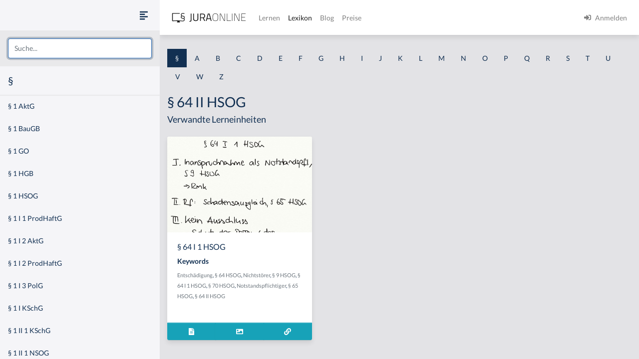

--- FILE ---
content_type: text/html
request_url: https://jura-online.de/lexikon/%C2%A7/64-ii-hsog/
body_size: 7985
content:
<!DOCTYPE html><html lang="de"><head><meta charSet="utf-8"/><meta name="viewport" content="width=device-width"/><title>Lexikon | Jura Online</title><link rel="canonical" href="https://jura-online.de/lexikon/%C2%A7/64-ii-hsog/"/><meta name="next-head-count" content="4"/><link rel="preload" href="/_next/static/css/453be498d2cee9f7.css" as="style"/><link rel="stylesheet" href="/_next/static/css/453be498d2cee9f7.css" data-n-g=""/><link rel="preload" href="/_next/static/css/b5cf2d621e67fb8b.css" as="style"/><link rel="stylesheet" href="/_next/static/css/b5cf2d621e67fb8b.css" data-n-p=""/><noscript data-n-css=""></noscript><script defer="" nomodule="" src="/_next/static/chunks/polyfills-78c92fac7aa8fdd8.js"></script><script src="/_next/static/chunks/webpack-c7ff01b93bcc2b1b.js" defer=""></script><script src="/_next/static/chunks/framework-a667dbba83e63e79.js" defer=""></script><script src="/_next/static/chunks/main-6f26a8837a0d88b3.js" defer=""></script><script src="/_next/static/chunks/pages/_app-e1f3ddd957634547.js" defer=""></script><script src="/_next/static/chunks/d6e1aeb5-85a0bbd4d1112fa6.js" defer=""></script><script src="/_next/static/chunks/9799-0eac5e13e4475440.js" defer=""></script><script src="/_next/static/chunks/7465-8ffeae2ba340c6a8.js" defer=""></script><script src="/_next/static/chunks/283-ab9b60472c96bbcc.js" defer=""></script><script src="/_next/static/chunks/2397-1e06e8c21b534dca.js" defer=""></script><script src="/_next/static/chunks/3240-c4c1454f5a8a4205.js" defer=""></script><script src="/_next/static/chunks/pages/lexikon/%5B...slugs%5D-bd2928ed07c3adc5.js" defer=""></script><script src="/_next/static/morphling-next-assets/_buildManifest.js" defer=""></script><script src="/_next/static/morphling-next-assets/_ssgManifest.js" defer=""></script><style id="__jsx-eb32778b47f00407">.lexikon-root{padding:1.75rem 0 4rem!important}</style></head><body><div id="__next"><div class="alert_root__fXa3_"></div><div class="Layout_root__QWve9" data-layout-expanded="true" data-layout-banner="false" data-initial-load="true"><div class="Layout_wrapper__f8Gve"><aside class="side_root__syHLm lexikon-sidebar_root__Ts62M"><div class="side_top__97vhR"><div class="lexikon-sidebar_navToggle__igkEa"><button type="button" aria-label="Seitenleiste ein- und ausblenden" data-sidebar-toggler="true" class="toggle_toggle__gIUBX"><svg aria-hidden="true" focusable="false" data-prefix="fas" data-icon="align-left" class="svg-inline--fa fa-align-left fa-w-14 fa-flip-vertical fa-lg " role="img" xmlns="http://www.w3.org/2000/svg" viewBox="0 0 448 512"><path fill="currentColor" d="M12.83 352h262.34A12.82 12.82 0 0 0 288 339.17v-38.34A12.82 12.82 0 0 0 275.17 288H12.83A12.82 12.82 0 0 0 0 300.83v38.34A12.82 12.82 0 0 0 12.83 352zm0-256h262.34A12.82 12.82 0 0 0 288 83.17V44.83A12.82 12.82 0 0 0 275.17 32H12.83A12.82 12.82 0 0 0 0 44.83v38.34A12.82 12.82 0 0 0 12.83 96zM432 160H16a16 16 0 0 0-16 16v32a16 16 0 0 0 16 16h416a16 16 0 0 0 16-16v-32a16 16 0 0 0-16-16zm0 256H16a16 16 0 0 0-16 16v32a16 16 0 0 0 16 16h416a16 16 0 0 0 16-16v-32a16 16 0 0 0-16-16z"></path></svg></button></div><div class="search-box_root__MRJwG"><div role="combobox" aria-haspopup="listbox" aria-owns="react-autowhatever-1" aria-expanded="false" class="search-box_search__n8Wci"><input autoComplete="off" aria-autocomplete="list" aria-controls="react-autowhatever-1" placeholder="Suche..." type="text" class="form-control" value=""/><div id="react-autowhatever-1" role="listbox" class="search-box_suggestions__BvWw2"></div></div></div><h3 class="p-3 m-0">§</h3></div><div class="side_main__26Dwk"></div></aside><div class="content_root__1HHr1"><div class="content_top__pZDUW"><header class="header_root__89yTx"><nav class="navbar navbar-expand-lg navbar-light"><div class="flex-row navbar-nav"><button type="button" aria-label="Seitenleiste ein- und ausblenden" data-sidebar-toggler="true" class="toggle_toggle__gIUBX"><svg aria-hidden="true" focusable="false" data-prefix="fas" data-icon="align-left" class="svg-inline--fa fa-align-left fa-w-14 fa-flip-vertical fa-lg " role="img" xmlns="http://www.w3.org/2000/svg" viewBox="0 0 448 512"><path fill="currentColor" d="M12.83 352h262.34A12.82 12.82 0 0 0 288 339.17v-38.34A12.82 12.82 0 0 0 275.17 288H12.83A12.82 12.82 0 0 0 0 300.83v38.34A12.82 12.82 0 0 0 12.83 352zm0-256h262.34A12.82 12.82 0 0 0 288 83.17V44.83A12.82 12.82 0 0 0 275.17 32H12.83A12.82 12.82 0 0 0 0 44.83v38.34A12.82 12.82 0 0 0 12.83 96zM432 160H16a16 16 0 0 0-16 16v32a16 16 0 0 0 16 16h416a16 16 0 0 0 16-16v-32a16 16 0 0 0-16-16zm0 256H16a16 16 0 0 0-16 16v32a16 16 0 0 0 16 16h416a16 16 0 0 0 16-16v-32a16 16 0 0 0-16-16z"></path></svg></button><a aria-label="Jura Online Logo" href="/" class="header_brand__j6V4p navbar-brand"><svg fill="currentColor"><use href="/shared/jo-logo-dark.svg#Ebene_1"></use></svg></a></div><button aria-controls="jo-navbar" type="button" aria-label="Toggle navigation" class="navbar-toggler collapsed"><span class="navbar-toggler-icon"></span></button><div class="header_collapse__vXTHc navbar-collapse collapse" id="jo-navbar"><div class="navbar-nav"><a class="nav-link" href="/lernen/">Lernen</a><a class="nav-link active" href="/lexikon/">Lexikon</a><a class="nav-link" href="https://jura-online.de/blog/">Blog</a><a class="nav-link" href="https://jura-online.de/preise/">Preise</a></div><div class="UserNavList_root__HrtpF ml-auto navbar-nav"><a href="https://jura-online.de/auth/login" data-rb-event-key="https://jura-online.de/auth/login" class="nav-link"><svg aria-hidden="true" focusable="false" data-prefix="fas" data-icon="sign-in-alt" class="svg-inline--fa fa-sign-in-alt fa-w-16 fa-1x mr-2" role="img" xmlns="http://www.w3.org/2000/svg" viewBox="0 0 512 512"><path fill="currentColor" d="M416 448h-84c-6.6 0-12-5.4-12-12v-40c0-6.6 5.4-12 12-12h84c17.7 0 32-14.3 32-32V160c0-17.7-14.3-32-32-32h-84c-6.6 0-12-5.4-12-12V76c0-6.6 5.4-12 12-12h84c53 0 96 43 96 96v192c0 53-43 96-96 96zm-47-201L201 79c-15-15-41-4.5-41 17v96H24c-13.3 0-24 10.7-24 24v96c0 13.3 10.7 24 24 24h136v96c0 21.5 26 32 41 17l168-168c9.3-9.4 9.3-24.6 0-34z"></path></svg><span>Anmelden</span></a></div></div></nav></header></div><div class="content_main__bzt3t"><div class="py-3 lexikon-root"><div data-limit-content="false" class="container"><div class="row"><div class="col"><div class="lexikon-nav_root__Tuxn0 mb-lg-3 nav"><a class="nav-link lexikon-nav_active__TbtRF" href="/lexikon/%C2%A7/">§</a><a class="nav-link" href="/lexikon/a/">A</a><a class="nav-link" href="/lexikon/b/">B</a><a class="nav-link" href="/lexikon/c/">C</a><a class="nav-link" href="/lexikon/d/">D</a><a class="nav-link" href="/lexikon/e/">E</a><a class="nav-link" href="/lexikon/f/">F</a><a class="nav-link" href="/lexikon/g/">G</a><a class="nav-link" href="/lexikon/h/">H</a><a class="nav-link" href="/lexikon/i/">I</a><a class="nav-link" href="/lexikon/j/">J</a><a class="nav-link" href="/lexikon/k/">K</a><a class="nav-link" href="/lexikon/l/">L</a><a class="nav-link" href="/lexikon/m/">M</a><a class="nav-link" href="/lexikon/n/">N</a><a class="nav-link" href="/lexikon/o/">O</a><a class="nav-link" href="/lexikon/p/">P</a><a class="nav-link" href="/lexikon/q/">Q</a><a class="nav-link" href="/lexikon/r/">R</a><a class="nav-link" href="/lexikon/s/">S</a><a class="nav-link" href="/lexikon/t/">T</a><a class="nav-link" href="/lexikon/u/">U</a><a class="nav-link" href="/lexikon/v/">V</a><a class="nav-link" href="/lexikon/w/">W</a><a class="nav-link" href="/lexikon/z/">Z</a></div></div></div><div class="row"><div class="col-12"><h1>§ 64 II HSOG</h1></div><div class="col-12"><h4 class="jsx-eb32778b47f00407">Verwandte Lerneinheiten</h4></div></div><div class="learn-units row row-cols-xl-3 row-cols-sm-2 row-cols-1"><div class="my-2 my-md-3 col"><div class="box_box__KqAod learn-unit_root__mSOeF card"><img class="card-img-top" src="https://media-cf.jura-online.de/media/image/00005439_GxTsdiSWzexloQ8BLa7IH7DbMOmrDSJrqorooD4LXV1eRWxec7KCFnruJwVUtjzh.jpg"/><div class="card-body"><div class="card-title h5">§ 64 I 1 HSOG</div><div class="card-text"><div class="learn-unit_keywords__2a1bH"><h6>Keywords</h6><div><small><a class="text-muted" href="/lexikon/e/entschadigung/">Entschädigung</a>, </small><small><a class="text-muted" href="/lexikon/%C2%A7/64-hsog/">§ 64 HSOG</a>, </small><small><a class="text-muted" href="/lexikon/n/nichtstorer/">Nichtstörer</a>, </small><small><a class="text-muted" href="/lexikon/%C2%A7/9-hsog/">§ 9 HSOG</a>, </small><small><a class="text-muted" href="/lexikon/%C2%A7/64-i-1-hsog/">§ 64 I 1 HSOG</a>, </small><small><a class="text-muted" href="/lexikon/%C2%A7/70-hsog/">§ 70 HSOG</a>, </small><small><a class="text-muted" href="/lexikon/n/notstandspflichtiger/">Notstandspflichtiger</a>, </small><small><a class="text-muted" href="/lexikon/%C2%A7/65-hsog/">§ 65 HSOG</a>, </small><small><a class="text-muted" href="/lexikon/%C2%A7/64-ii-hsog/">§ 64 II HSOG</a></small></div></div></div></div><div class="box_footer__Dq9_3 box_btn__pc6cm card-footer"><div role="group" class="w-100 btn-group"><button type="button" class="btn btn-info"><svg aria-hidden="true" focusable="false" data-prefix="fas" data-icon="file-alt" class="svg-inline--fa fa-file-alt fa-w-12 fa-1x " role="img" xmlns="http://www.w3.org/2000/svg" viewBox="0 0 384 512"><path fill="currentColor" d="M224 136V0H24C10.7 0 0 10.7 0 24v464c0 13.3 10.7 24 24 24h336c13.3 0 24-10.7 24-24V160H248c-13.2 0-24-10.8-24-24zm64 236c0 6.6-5.4 12-12 12H108c-6.6 0-12-5.4-12-12v-8c0-6.6 5.4-12 12-12h168c6.6 0 12 5.4 12 12v8zm0-64c0 6.6-5.4 12-12 12H108c-6.6 0-12-5.4-12-12v-8c0-6.6 5.4-12 12-12h168c6.6 0 12 5.4 12 12v8zm0-72v8c0 6.6-5.4 12-12 12H108c-6.6 0-12-5.4-12-12v-8c0-6.6 5.4-12 12-12h168c6.6 0 12 5.4 12 12zm96-114.1v6.1H256V0h6.1c6.4 0 12.5 2.5 17 7l97.9 98c4.5 4.5 7 10.6 7 16.9z"></path></svg></button><button type="button" class="btn btn-info"><svg aria-hidden="true" focusable="false" data-prefix="fas" data-icon="image" class="svg-inline--fa fa-image fa-w-16 fa-1x " role="img" xmlns="http://www.w3.org/2000/svg" viewBox="0 0 512 512"><path fill="currentColor" d="M464 448H48c-26.51 0-48-21.49-48-48V112c0-26.51 21.49-48 48-48h416c26.51 0 48 21.49 48 48v288c0 26.51-21.49 48-48 48zM112 120c-30.928 0-56 25.072-56 56s25.072 56 56 56 56-25.072 56-56-25.072-56-56-56zM64 384h384V272l-87.515-87.515c-4.686-4.686-12.284-4.686-16.971 0L208 320l-55.515-55.515c-4.686-4.686-12.284-4.686-16.971 0L64 336v48z"></path></svg></button><a href="/lernen/64-i-1-hsog/1085/excursus/" title="Zur Lerneinheit § 64 I 1 HSOG" class="btn btn-info"><svg aria-hidden="true" focusable="false" data-prefix="fas" data-icon="link" class="svg-inline--fa fa-link fa-w-16 fa-1x " role="img" xmlns="http://www.w3.org/2000/svg" viewBox="0 0 512 512"><path fill="currentColor" d="M326.612 185.391c59.747 59.809 58.927 155.698.36 214.59-.11.12-.24.25-.36.37l-67.2 67.2c-59.27 59.27-155.699 59.262-214.96 0-59.27-59.26-59.27-155.7 0-214.96l37.106-37.106c9.84-9.84 26.786-3.3 27.294 10.606.648 17.722 3.826 35.527 9.69 52.721 1.986 5.822.567 12.262-3.783 16.612l-13.087 13.087c-28.026 28.026-28.905 73.66-1.155 101.96 28.024 28.579 74.086 28.749 102.325.51l67.2-67.19c28.191-28.191 28.073-73.757 0-101.83-3.701-3.694-7.429-6.564-10.341-8.569a16.037 16.037 0 0 1-6.947-12.606c-.396-10.567 3.348-21.456 11.698-29.806l21.054-21.055c5.521-5.521 14.182-6.199 20.584-1.731a152.482 152.482 0 0 1 20.522 17.197zM467.547 44.449c-59.261-59.262-155.69-59.27-214.96 0l-67.2 67.2c-.12.12-.25.25-.36.37-58.566 58.892-59.387 154.781.36 214.59a152.454 152.454 0 0 0 20.521 17.196c6.402 4.468 15.064 3.789 20.584-1.731l21.054-21.055c8.35-8.35 12.094-19.239 11.698-29.806a16.037 16.037 0 0 0-6.947-12.606c-2.912-2.005-6.64-4.875-10.341-8.569-28.073-28.073-28.191-73.639 0-101.83l67.2-67.19c28.239-28.239 74.3-28.069 102.325.51 27.75 28.3 26.872 73.934-1.155 101.96l-13.087 13.087c-4.35 4.35-5.769 10.79-3.783 16.612 5.864 17.194 9.042 34.999 9.69 52.721.509 13.906 17.454 20.446 27.294 10.606l37.106-37.106c59.271-59.259 59.271-155.699.001-214.959z"></path></svg></a></div></div></div></div></div><footer class="footer_root__oTo_0"><ul><li><a class="px-3 py-2" href="https://jura-online.de/impressum">Impressum</a></li><li><a class="px-3 py-2" href="https://jura-online.de/faq">FAQ</a></li><li><a class="px-3 py-2" href="https://jura-online.de/datenschutz">Datenschutz</a></li><li><a class="px-3 py-2" href="https://jura-online.de/agb">AGB</a></li><li><a class="px-3 py-2" href="https://jura-online.de/vertraege-kuendigen">Paket kündigen</a></li></ul></footer></div></div></div></div></div></div></div><script id="__NEXT_DATA__" type="application/json">{"props":{"pageProps":{"slug":null,"initialState":{"lexikon":{"letters":["§","a","b","c","d","e","f","g","h","i","j","k","l","m","n","o","p","q","r","s","t","u","v","w","z"],"keyword":{"id":4336,"content":"§ 64 II HSOG","created":"2013-03-27T14:45:56.000Z","description":null,"slug":"64-ii-hsog","title":null,"source":null,"learn_units":[{"author_name":"Sören A. Croll","created":"2013-01-31T23:51:17.000Z","description":"\u003ch2\u003eAufbau der Pr\u0026uuml;fung - \u0026sect; 64 I 1 HSOG\u003c/h2\u003e\r\n\r\n\u003cp\u003eDer Entsch\u0026auml;digungsanspruch des Nichtst\u0026ouml;rers ist in \u0026sect; 64 I 1 HSOG geregelt. Beispiel: Es ist Winter und bitterkalt. A und seine Familie sind obdachlos. In der ganzen Stadt gibt es keine freie Obdachlosenunterkunft. A und seine Familie werden deshalb f\u0026uuml;r drei Monate in eine zu Spekulationszwecken leer stehende Wohnung des B eingewiesen. B war vorliegend weder Verhaltens- noch Zustandsst\u0026ouml;rer, denn die Gefahr geht nicht von der Wohnung des B aus und B ist auch nicht daf\u0026uuml;r verantwortlich, dass A kein Obdach hat. B wurde somit als Notstandspflichtiger in Anspruch genommen.\u0026nbsp;\u003c/p\u003e\r\n\r\n\u003ch3\u003eI. Inanspruchnahme als Notstandspflichtiger, \u0026sect; 9 HSOG\u003c/h3\u003e\r\n\r\n\u003cp\u003eZun\u0026auml;chst setzt \u0026sect; 64 I 1 HSOG die Inanspruchnahme als Notstandspflichtiger voraus. An dieser Stelle sind somit die Voraussetzungen des \u0026sect; 9 HSOG zu pr\u0026uuml;fen, insbesondere die Rechtm\u0026auml;\u0026szlig;igkeit der Ma\u0026szlig;nahme und die besonderen Voraussetzungen der Norm.\u003c/p\u003e\r\n\r\n\u003ch3\u003eII. Rechtsfolge: Schadensausgleich, \u0026sect; 65 HSOG\u003c/h3\u003e\r\n\r\n\u003cp\u003eRechtsfolge des \u0026sect; 64 I 1 HSOG ist eine angemessene Entsch\u0026auml;digung. B m\u0026ouml;chte hier gem\u0026auml;\u0026szlig; \u0026sect; 64 I 1 HSOG im Zweifelsfall eine angemessene Entsch\u0026auml;digung daf\u0026uuml;r, dass A und seine Familie die Wohnung des B genutzt haben. Dies ist im Zweifel der \u0026uuml;bliche Mietzins. Den genauen Umfang des Entsch\u0026auml;digungsanspruchs regelt \u0026sect; 65 HSOG. Nach Absatz 5 dieser Norm ist beispielsweise ein etwaiges Mitverschulden zu ber\u0026uuml;cksichtigen.\u003c/p\u003e\r\n\r\n\u003ch3\u003eIII. Kein Ausschluss\u003c/h3\u003e\r\n\r\n\u003cp\u003eZuletzt darf der Entsch\u0026auml;digungsanspruch gem\u0026auml;\u0026szlig; \u0026sect; 64 I 1 HSOG nicht ausgeschlossen sein. \u0026sect; 64 II HSOG regelt hier besondere Ausschlussgr\u0026uuml;nde. Danach ist ein Anspruch aus \u0026sect; 64 I 1 HSOG insbesondere dann ausgeschlossen, wenn es darum ging, den Notstandspflichtigen oder dessen Verm\u0026ouml;gen selbst zu sch\u0026uuml;tzen. In diesen F\u0026auml;llen erscheint es auch billig, dass die in Anspruch genommene Person die Sch\u0026auml;den selbst zu tragen hat.\u0026nbsp;\u003c/p\u003e\r\n\r\n\u003ch3\u003eIV. Rechtsweg\u003c/h3\u003e\r\n\r\n\u003cp\u003eZuletzt ist zu erw\u0026auml;hnen, dass f\u0026uuml;r Anspr\u0026uuml;che aus \u0026sect; 64 I 1 HSOG die ordentlichen Gerichte \u0026nbsp;gem\u0026auml;\u0026szlig; \u0026sect; 70 HSOG zust\u0026auml;ndig sind.\u003c/p\u003e\r\n\r\n\u003cp\u003e\u0026nbsp;\u003c/p\u003e\r\n","id":1085,"title":"§ 64 I 1 HSOG","seo_keywords":"","solution_file":null,"facts_file":null,"slug":"64-i-1-hsog","type":"LESSON","canonical":"/lernen/10-iii-sog/937/excursus/","hierarchy_element":{"id":948,"code":"002-007-III-2-b","sort_code":"002-007-003-002-002","list_item":"b","depth":5,"learn_unit_id":1085,"title":null},"image":[{"learn_unit_id":1085,"image_id":632,"file_id":2739,"type":1,"file_name":"00002739_XiWFtOQcGMzvBmyoUQVIM4JDEJJkoF8xO-7_pPwd8KgQnC3r3aXZqgskMwtS5NHY.png"},{"learn_unit_id":1085,"image_id":632,"file_id":5439,"type":2,"file_name":"00005439_GxTsdiSWzexloQ8BLa7IH7DbMOmrDSJrqorooD4LXV1eRWxec7KCFnruJwVUtjzh.jpg"},{"learn_unit_id":1085,"image_id":632,"file_id":6612,"type":3,"file_name":"00006612_tNvFzFI_bWlCe8_xdf7d2D8Uqknd-ZW9RliXURmgo91CskDN64inCIexIP05wSHj.jpg"}],"videos":[{"id":843,"files":[{"video_id":843,"learn_unit_id":1085,"file_id":2736,"type":0,"file_name":"00002736_9fFXOKHTeDF4OYaAF0e0k3Vu6g72Jpp6RHwuXuWm8QnH1DeSQnszc7xFXDhLiCGb.mp4"},{"video_id":843,"learn_unit_id":1085,"file_id":5433,"type":4,"file_name":"00005433_Y9pXTMFTpIWBVXMUPj7RMXADpNCGo8G9wXoJQBpFWCX1EOmcsHUN6U4Y9jWwnSRt.webm"},{"video_id":843,"learn_unit_id":1085,"file_id":5434,"type":5,"file_name":"00005434_uPUhZFbbxanSrGMSbcviW4FpNqHgFqQhC1ufb7eGPqPrHpJEMX4Q51xKVllFuRjK.mp4"}],"annotations":[{"id":5426,"end_sec":43,"start_sec":15,"video_note":null,"law_text":{"id":null,"code_id":null,"paragraph":null,"text":null,"law_code":{"id":null,"code_string":null,"name":null}}},{"id":5428,"end_sec":61,"start_sec":44,"video_note":null,"law_text":{"id":null,"code_id":null,"paragraph":null,"text":null,"law_code":{"id":null,"code_string":null,"name":null}}},{"id":5430,"end_sec":203,"start_sec":161,"video_note":null,"law_text":{"id":null,"code_id":null,"paragraph":null,"text":null,"law_code":{"id":null,"code_string":null,"name":null}}},{"id":5432,"end_sec":221,"start_sec":204,"video_note":null,"law_text":{"id":null,"code_id":null,"paragraph":null,"text":null,"law_code":{"id":null,"code_string":null,"name":null}}},{"id":42968,"end_sec":null,"start_sec":5.03491,"video_note":null,"law_text":{"id":95413,"code_id":6509,"paragraph":"§ 64","text":"(1) Erleidet eine Person infolge einer rechtmäßigen Inanspruchnahme nach § 9 einen Schaden, so ist ihr ein angemessener Ausgleich zu gewähren. Das Gleiche gilt, wenn eine Person durch eine rechtswidrige Maßnahme der Gefahrenabwehr- oder der Polizeibehörden einen Schaden erleidet.\r\n\u003cbr\u003e\u003cbr\u003e\r\n(2) Ein Ersatzanspruch besteht nicht, soweit die Maßnahme zum Schutz der Person oder des Vermögens der geschädigten Person getroffen worden ist.\r\n\u003cbr\u003e\u003cbr\u003e\r\n(3) Der Ausgleich ist auch Personen zu gewähren, die mit Zustimmung der Gefahrenabwehr- oder der Polizeibehörden bei der Wahrnehmung von Aufgaben dieser Behörden freiwillig mitgewirkt oder Sachen zur Verfügung gestellt und dadurch einen Schaden erlitten haben.\r\n\u003cbr\u003e\u003cbr\u003e\r\n(4) Weiter gehende Ersatzansprüche, insbesondere aus Amtspflichtverletzung, bleiben unberührt.","law_code":{"id":6509,"code_string":"HSOG","name":"HSOG"}}},{"id":42969,"end_sec":null,"start_sec":47.90228,"video_note":null,"law_text":{"id":95413,"code_id":6509,"paragraph":"§ 64","text":"(1) Erleidet eine Person infolge einer rechtmäßigen Inanspruchnahme nach § 9 einen Schaden, so ist ihr ein angemessener Ausgleich zu gewähren. Das Gleiche gilt, wenn eine Person durch eine rechtswidrige Maßnahme der Gefahrenabwehr- oder der Polizeibehörden einen Schaden erleidet.\r\n\u003cbr\u003e\u003cbr\u003e\r\n(2) Ein Ersatzanspruch besteht nicht, soweit die Maßnahme zum Schutz der Person oder des Vermögens der geschädigten Person getroffen worden ist.\r\n\u003cbr\u003e\u003cbr\u003e\r\n(3) Der Ausgleich ist auch Personen zu gewähren, die mit Zustimmung der Gefahrenabwehr- oder der Polizeibehörden bei der Wahrnehmung von Aufgaben dieser Behörden freiwillig mitgewirkt oder Sachen zur Verfügung gestellt und dadurch einen Schaden erlitten haben.\r\n\u003cbr\u003e\u003cbr\u003e\r\n(4) Weiter gehende Ersatzansprüche, insbesondere aus Amtspflichtverletzung, bleiben unberührt.","law_code":{"id":6509,"code_string":"HSOG","name":"HSOG"}}},{"id":42970,"end_sec":null,"start_sec":74.1688,"video_note":null,"law_text":{"id":94760,"code_id":6509,"paragraph":"§ 9","text":"(1) Die Gefahrenabwehr- und die Polizeibehörden können Maßnahmen gegen andere Personen als die nach den §§ 6 oder 7 Verantwortlichen richten, wenn\u003cbr\u003e\u003cbr\u003e\r\n\r\n1. eine gegenwärtige erhebliche Gefahr abzuwehren ist,\u003cbr\u003e\u003cbr\u003e\r\n\r\n2. Maßnahmen gegen die nach §§ 6 oder 7 Verantwortlichen nicht oder nicht rechtzeitig möglich sind oder keinen Erfolg versprechen,\u003cbr\u003e\u003cbr\u003e\r\n\r\n3. die Gefahrenabwehr- oder die Polizeibehörden die Gefahr nicht oder nicht rechtzeitig selbst oder durch beauftragte Dritte abwehren und\u003cbr\u003e\u003cbr\u003e\r\n\r\n4. die Personen ohne erhebliche eigene Gefährdung und ohne Verletzung höherwertiger Pflichten in Anspruch genommen werden können.\u003cbr\u003e\u003cbr\u003e\r\n\r\n(2) Die Maßnahmen nach Abs. 1 dürfen nur aufrechterhalten werden, solange die Abwehr der Gefahr nicht auf andere Weise möglich ist.","law_code":{"id":6509,"code_string":"HSOG","name":"HSOG"}}},{"id":42971,"end_sec":null,"start_sec":94.80261,"video_note":null,"law_text":{"id":94634,"code_id":6509,"paragraph":"§ 11","text":"Die Gefahrenabwehr- und die Polizeibehörden können die erforderlichen Maßnahmen treffen, um eine im einzelnen Falle bestehende Gefahr für die öffentliche Sicherheit oder Ordnung (Gefahr) abzuwehren, soweit nicht die folgenden Vorschriften die Befugnisse der Gefahrenabwehr- und der Polizeibehörden besonders regeln.","law_code":{"id":6509,"code_string":"HSOG","name":"HSOG"}}},{"id":42972,"end_sec":null,"start_sec":105.5825,"video_note":null,"law_text":{"id":94634,"code_id":6509,"paragraph":"§ 11","text":"Die Gefahrenabwehr- und die Polizeibehörden können die erforderlichen Maßnahmen treffen, um eine im einzelnen Falle bestehende Gefahr für die öffentliche Sicherheit oder Ordnung (Gefahr) abzuwehren, soweit nicht die folgenden Vorschriften die Befugnisse der Gefahrenabwehr- und der Polizeibehörden besonders regeln.","law_code":{"id":6509,"code_string":"HSOG","name":"HSOG"}}},{"id":42973,"end_sec":null,"start_sec":149.35191,"video_note":null,"law_text":{"id":95429,"code_id":6509,"paragraph":"§ 65","text":"(1) Der Ausgleich nach § 64 wird grundsätzlich nur für Vermögensschaden gewährt. Für entgangenen Gewinn, der über den Ausfall des gewöhnlichen Verdienstes oder Nutzungsentgeltes hinausgeht, und für Nachteile, die nicht in unmittelbarem Zusammenhang mit der Maßnahme der Gefahrenabwehr- oder der Polizeibehörde stehen, ist ein Ausgleich zu gewähren, wenn und soweit dies zur Abwendung unbilliger Härten geboten erscheint.\r\n\u003cbr\u003e\u003cbr\u003e\r\n(2) Bei einer Verletzung des Körpers oder der Gesundheit oder bei einer Freiheitsentziehung ist auch der Schaden, der nicht Vermögensschaden ist, angemessen auszugleichen.\r\n\u003cbr\u003e\u003cbr\u003e\r\n(3) Der Ausgleich wird in Geld gewährt. Hat die zum Ausgleich verpflichtende Maßnahme die Aufhebung oder Minderung der Erwerbsfähigkeit oder eine Vermehrung der Bedürfnisse oder den Verlust oder die Beeinträchtigung eines Rechtes auf Unterhalt zur Folge, so ist der Ausgleich durch Entrichtung einer Rente zu gewähren. § 760 des Bürgerlichen Gesetzbuches ist anzuwenden. Statt der Rente kann eine Abfindung in Kapital verlangt werden, wenn ein wichtiger Grund vorliegt. Der Anspruch wird nicht dadurch ausgeschlossen, dass eine andere Person der geschädigten Person Unterhalt zu gewähren hat.\r\n\u003cbr\u003e\u003cbr\u003e\r\n(4) Stehen der geschädigten Person Ansprüche gegen Dritte zu, so ist, soweit diese Ansprüche nach Inhalt und Umfang dem Ausgleichsanspruch entsprechen, der Ausgleich nur gegen Abtretung dieser Ansprüche zu gewähren.\r\n\u003cbr\u003e\u003cbr\u003e\r\n(5) Bei der Bemessung des Ausgleichs sind alle Umstände zu berücksichtigen, insbesondere Art und Vorhersehbarkeit des Schadens und ob die geschädigte Person oder ihr Vermögen durch die Maßnahme der Gefahrenabwehr- oder der Polizeibehörden geschützt worden ist. Haben Umstände, die die geschädigte Person zu vertreten hat, auf die Entstehung oder Ausweitung des Schadens eingewirkt, so hängt die Verpflichtung zum Ausgleich sowie der Umfang des Ausgleichs insbesondere davon ab, inwieweit der Schaden vorwiegend von der geschädigten Person oder durch die Gefahrenabwehr- oder die Polizeibehörden verursacht worden ist. § 254 des Bürgerlichen Gesetzbuches gilt entsprechend.","law_code":{"id":6509,"code_string":"HSOG","name":"HSOG"}}},{"id":42974,"end_sec":null,"start_sec":160.42443,"video_note":null,"law_text":{"id":95429,"code_id":6509,"paragraph":"§ 65","text":"(1) Der Ausgleich nach § 64 wird grundsätzlich nur für Vermögensschaden gewährt. Für entgangenen Gewinn, der über den Ausfall des gewöhnlichen Verdienstes oder Nutzungsentgeltes hinausgeht, und für Nachteile, die nicht in unmittelbarem Zusammenhang mit der Maßnahme der Gefahrenabwehr- oder der Polizeibehörde stehen, ist ein Ausgleich zu gewähren, wenn und soweit dies zur Abwendung unbilliger Härten geboten erscheint.\r\n\u003cbr\u003e\u003cbr\u003e\r\n(2) Bei einer Verletzung des Körpers oder der Gesundheit oder bei einer Freiheitsentziehung ist auch der Schaden, der nicht Vermögensschaden ist, angemessen auszugleichen.\r\n\u003cbr\u003e\u003cbr\u003e\r\n(3) Der Ausgleich wird in Geld gewährt. Hat die zum Ausgleich verpflichtende Maßnahme die Aufhebung oder Minderung der Erwerbsfähigkeit oder eine Vermehrung der Bedürfnisse oder den Verlust oder die Beeinträchtigung eines Rechtes auf Unterhalt zur Folge, so ist der Ausgleich durch Entrichtung einer Rente zu gewähren. § 760 des Bürgerlichen Gesetzbuches ist anzuwenden. Statt der Rente kann eine Abfindung in Kapital verlangt werden, wenn ein wichtiger Grund vorliegt. Der Anspruch wird nicht dadurch ausgeschlossen, dass eine andere Person der geschädigten Person Unterhalt zu gewähren hat.\r\n\u003cbr\u003e\u003cbr\u003e\r\n(4) Stehen der geschädigten Person Ansprüche gegen Dritte zu, so ist, soweit diese Ansprüche nach Inhalt und Umfang dem Ausgleichsanspruch entsprechen, der Ausgleich nur gegen Abtretung dieser Ansprüche zu gewähren.\r\n\u003cbr\u003e\u003cbr\u003e\r\n(5) Bei der Bemessung des Ausgleichs sind alle Umstände zu berücksichtigen, insbesondere Art und Vorhersehbarkeit des Schadens und ob die geschädigte Person oder ihr Vermögen durch die Maßnahme der Gefahrenabwehr- oder der Polizeibehörden geschützt worden ist. Haben Umstände, die die geschädigte Person zu vertreten hat, auf die Entstehung oder Ausweitung des Schadens eingewirkt, so hängt die Verpflichtung zum Ausgleich sowie der Umfang des Ausgleichs insbesondere davon ab, inwieweit der Schaden vorwiegend von der geschädigten Person oder durch die Gefahrenabwehr- oder die Polizeibehörden verursacht worden ist. § 254 des Bürgerlichen Gesetzbuches gilt entsprechend.","law_code":{"id":6509,"code_string":"HSOG","name":"HSOG"}}},{"id":42975,"end_sec":null,"start_sec":191.19926,"video_note":null,"law_text":{"id":95413,"code_id":6509,"paragraph":"§ 64","text":"(1) Erleidet eine Person infolge einer rechtmäßigen Inanspruchnahme nach § 9 einen Schaden, so ist ihr ein angemessener Ausgleich zu gewähren. Das Gleiche gilt, wenn eine Person durch eine rechtswidrige Maßnahme der Gefahrenabwehr- oder der Polizeibehörden einen Schaden erleidet.\r\n\u003cbr\u003e\u003cbr\u003e\r\n(2) Ein Ersatzanspruch besteht nicht, soweit die Maßnahme zum Schutz der Person oder des Vermögens der geschädigten Person getroffen worden ist.\r\n\u003cbr\u003e\u003cbr\u003e\r\n(3) Der Ausgleich ist auch Personen zu gewähren, die mit Zustimmung der Gefahrenabwehr- oder der Polizeibehörden bei der Wahrnehmung von Aufgaben dieser Behörden freiwillig mitgewirkt oder Sachen zur Verfügung gestellt und dadurch einen Schaden erlitten haben.\r\n\u003cbr\u003e\u003cbr\u003e\r\n(4) Weiter gehende Ersatzansprüche, insbesondere aus Amtspflichtverletzung, bleiben unberührt.","law_code":{"id":6509,"code_string":"HSOG","name":"HSOG"}}},{"id":42976,"end_sec":null,"start_sec":219.90557,"video_note":null,"law_text":{"id":95430,"code_id":6509,"paragraph":"§ 70","text":"Für Ansprüche auf Schadensausgleich ist der ordentliche Rechtsweg, für die Ansprüche auf Erstattung und Ersatz von Aufwendungen nach § 68 Abs. 3 oder § 69 der Verwaltungsrechtsweg gegeben.","law_code":{"id":6509,"code_string":"HSOG","name":"HSOG"}}},{"id":42977,"end_sec":null,"start_sec":231.6389,"video_note":null,"law_text":{"id":95413,"code_id":6509,"paragraph":"§ 64","text":"(1) Erleidet eine Person infolge einer rechtmäßigen Inanspruchnahme nach § 9 einen Schaden, so ist ihr ein angemessener Ausgleich zu gewähren. Das Gleiche gilt, wenn eine Person durch eine rechtswidrige Maßnahme der Gefahrenabwehr- oder der Polizeibehörden einen Schaden erleidet.\r\n\u003cbr\u003e\u003cbr\u003e\r\n(2) Ein Ersatzanspruch besteht nicht, soweit die Maßnahme zum Schutz der Person oder des Vermögens der geschädigten Person getroffen worden ist.\r\n\u003cbr\u003e\u003cbr\u003e\r\n(3) Der Ausgleich ist auch Personen zu gewähren, die mit Zustimmung der Gefahrenabwehr- oder der Polizeibehörden bei der Wahrnehmung von Aufgaben dieser Behörden freiwillig mitgewirkt oder Sachen zur Verfügung gestellt und dadurch einen Schaden erlitten haben.\r\n\u003cbr\u003e\u003cbr\u003e\r\n(4) Weiter gehende Ersatzansprüche, insbesondere aus Amtspflichtverletzung, bleiben unberührt.","law_code":{"id":6509,"code_string":"HSOG","name":"HSOG"}}}]}],"keywords":[{"id":1304,"content":"Entschädigung","created":"2013-01-25T16:55:21.000Z","description":null,"slug":"entschadigung","title":null,"source":null,"learn_unit_id":1085},{"id":4297,"content":"§ 64 HSOG","created":"2013-03-27T09:27:35.000Z","description":null,"slug":"64-hsog","title":null,"source":null,"learn_unit_id":1085},{"id":2730,"content":"Nichtstörer","created":"2013-02-18T13:27:15.000Z","description":null,"slug":"nichtstorer","title":null,"source":null,"learn_unit_id":1085},{"id":3966,"content":"§ 9 HSOG","created":"2013-03-25T12:52:46.000Z","description":null,"slug":"9-hsog","title":null,"source":null,"learn_unit_id":1085},{"id":4295,"content":"§ 64 I 1 HSOG","created":"2013-03-27T09:27:35.000Z","description":null,"slug":"64-i-1-hsog","title":null,"source":null,"learn_unit_id":1085},{"id":4338,"content":"§ 70 HSOG","created":"2013-03-27T14:45:56.000Z","description":null,"slug":"70-hsog","title":null,"source":null,"learn_unit_id":1085},{"id":1302,"content":"Notstandspflichtiger","created":"2013-01-25T16:55:21.000Z","description":null,"slug":"notstandspflichtiger","title":null,"source":null,"learn_unit_id":1085},{"id":4337,"content":"§ 65 HSOG","created":"2013-03-27T14:45:56.000Z","description":null,"slug":"65-hsog","title":null,"source":null,"learn_unit_id":1085},{"id":4336,"content":"§ 64 II HSOG","created":"2013-03-27T14:45:56.000Z","description":null,"slug":"64-ii-hsog","title":null,"source":null,"learn_unit_id":1085}],"parents":[{"parent_id":12,"depth":1,"title":"Öffentliches Recht"},{"parent_id":784,"depth":2,"title":"Staatshaftungsrecht"},{"parent_id":787,"depth":3,"title":"Auf Geldleistung gerichtete Ansprüche"},{"parent_id":788,"depth":4,"title":"Bei rechtmäßigen Eingriffen"},{"parent_id":948,"depth":5,"title":"§ 64 I 1 HSOG"}],"related_learn_units":[]}],"letter":"§"}}}},"__N_SSG":true},"page":"/lexikon/[...slugs]","query":{"slugs":["§","64-ii-hsog"]},"buildId":"morphling-next-assets","isFallback":false,"gsp":true,"scriptLoader":[]}</script></body></html>